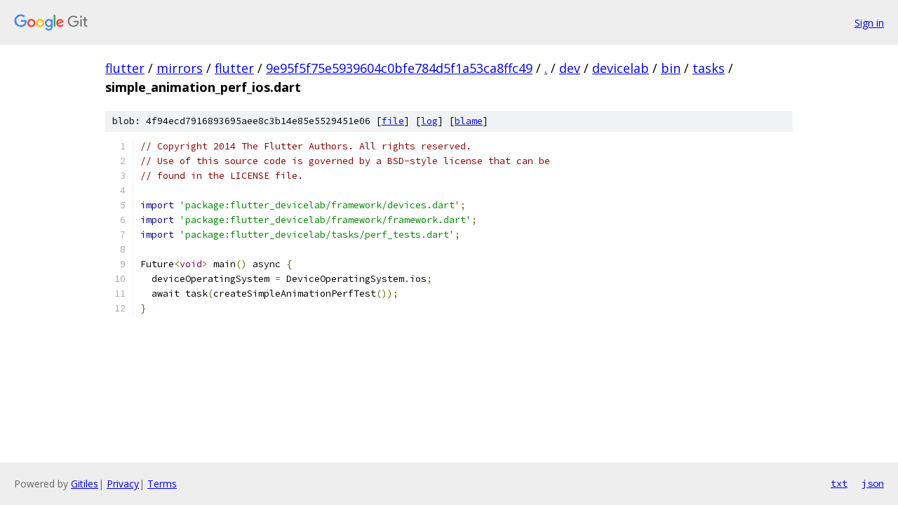

--- FILE ---
content_type: text/html; charset=utf-8
request_url: https://flutter.googlesource.com/mirrors/flutter/+/9e95f5f75e5939604c0bfe784d5f1a53ca8ffc49/dev/devicelab/bin/tasks/simple_animation_perf_ios.dart
body_size: 1315
content:
<!DOCTYPE html><html lang="en"><head><meta charset="utf-8"><meta name="viewport" content="width=device-width, initial-scale=1"><title>dev/devicelab/bin/tasks/simple_animation_perf_ios.dart - mirrors/flutter - Git at Google</title><link rel="stylesheet" type="text/css" href="/+static/base.css"><link rel="stylesheet" type="text/css" href="/+static/prettify/prettify.css"><!-- default customHeadTagPart --></head><body class="Site"><header class="Site-header"><div class="Header"><a class="Header-image" href="/"><img src="//www.gstatic.com/images/branding/lockups/2x/lockup_git_color_108x24dp.png" width="108" height="24" alt="Google Git"></a><div class="Header-menu"> <a class="Header-menuItem" href="https://accounts.google.com/AccountChooser?faa=1&amp;continue=https://flutter.googlesource.com/login/mirrors/flutter/%2B/9e95f5f75e5939604c0bfe784d5f1a53ca8ffc49/dev/devicelab/bin/tasks/simple_animation_perf_ios.dart">Sign in</a> </div></div></header><div class="Site-content"><div class="Container "><div class="Breadcrumbs"><a class="Breadcrumbs-crumb" href="/?format=HTML">flutter</a> / <a class="Breadcrumbs-crumb" href="/mirrors/">mirrors</a> / <a class="Breadcrumbs-crumb" href="/mirrors/flutter/">flutter</a> / <a class="Breadcrumbs-crumb" href="/mirrors/flutter/+/9e95f5f75e5939604c0bfe784d5f1a53ca8ffc49">9e95f5f75e5939604c0bfe784d5f1a53ca8ffc49</a> / <a class="Breadcrumbs-crumb" href="/mirrors/flutter/+/9e95f5f75e5939604c0bfe784d5f1a53ca8ffc49/">.</a> / <a class="Breadcrumbs-crumb" href="/mirrors/flutter/+/9e95f5f75e5939604c0bfe784d5f1a53ca8ffc49/dev">dev</a> / <a class="Breadcrumbs-crumb" href="/mirrors/flutter/+/9e95f5f75e5939604c0bfe784d5f1a53ca8ffc49/dev/devicelab">devicelab</a> / <a class="Breadcrumbs-crumb" href="/mirrors/flutter/+/9e95f5f75e5939604c0bfe784d5f1a53ca8ffc49/dev/devicelab/bin">bin</a> / <a class="Breadcrumbs-crumb" href="/mirrors/flutter/+/9e95f5f75e5939604c0bfe784d5f1a53ca8ffc49/dev/devicelab/bin/tasks">tasks</a> / <span class="Breadcrumbs-crumb">simple_animation_perf_ios.dart</span></div><div class="u-sha1 u-monospace BlobSha1">blob: 4f94ecd7916893695aee8c3b14e85e5529451e06 [<a href="/mirrors/flutter/+/9e95f5f75e5939604c0bfe784d5f1a53ca8ffc49/dev/devicelab/bin/tasks/simple_animation_perf_ios.dart">file</a>] [<a href="/mirrors/flutter/+log/9e95f5f75e5939604c0bfe784d5f1a53ca8ffc49/dev/devicelab/bin/tasks/simple_animation_perf_ios.dart">log</a>] [<a href="/mirrors/flutter/+blame/9e95f5f75e5939604c0bfe784d5f1a53ca8ffc49/dev/devicelab/bin/tasks/simple_animation_perf_ios.dart">blame</a>]</div><table class="FileContents"><tr class="u-pre u-monospace FileContents-line"><td class="u-lineNum u-noSelect FileContents-lineNum" data-line-number="1"></td><td class="FileContents-lineContents" id="1"><span class="com">// Copyright 2014 The Flutter Authors. All rights reserved.</span></td></tr><tr class="u-pre u-monospace FileContents-line"><td class="u-lineNum u-noSelect FileContents-lineNum" data-line-number="2"></td><td class="FileContents-lineContents" id="2"><span class="com">// Use of this source code is governed by a BSD-style license that can be</span></td></tr><tr class="u-pre u-monospace FileContents-line"><td class="u-lineNum u-noSelect FileContents-lineNum" data-line-number="3"></td><td class="FileContents-lineContents" id="3"><span class="com">// found in the LICENSE file.</span></td></tr><tr class="u-pre u-monospace FileContents-line"><td class="u-lineNum u-noSelect FileContents-lineNum" data-line-number="4"></td><td class="FileContents-lineContents" id="4"></td></tr><tr class="u-pre u-monospace FileContents-line"><td class="u-lineNum u-noSelect FileContents-lineNum" data-line-number="5"></td><td class="FileContents-lineContents" id="5"><span class="kwd">import</span><span class="pln"> </span><span class="str">&#39;package:flutter_devicelab/framework/devices.dart&#39;</span><span class="pun">;</span></td></tr><tr class="u-pre u-monospace FileContents-line"><td class="u-lineNum u-noSelect FileContents-lineNum" data-line-number="6"></td><td class="FileContents-lineContents" id="6"><span class="kwd">import</span><span class="pln"> </span><span class="str">&#39;package:flutter_devicelab/framework/framework.dart&#39;</span><span class="pun">;</span></td></tr><tr class="u-pre u-monospace FileContents-line"><td class="u-lineNum u-noSelect FileContents-lineNum" data-line-number="7"></td><td class="FileContents-lineContents" id="7"><span class="kwd">import</span><span class="pln"> </span><span class="str">&#39;package:flutter_devicelab/tasks/perf_tests.dart&#39;</span><span class="pun">;</span></td></tr><tr class="u-pre u-monospace FileContents-line"><td class="u-lineNum u-noSelect FileContents-lineNum" data-line-number="8"></td><td class="FileContents-lineContents" id="8"></td></tr><tr class="u-pre u-monospace FileContents-line"><td class="u-lineNum u-noSelect FileContents-lineNum" data-line-number="9"></td><td class="FileContents-lineContents" id="9"><span class="pln">Future</span><span class="pun">&lt;</span><span class="typ">void</span><span class="pun">&gt;</span><span class="pln"> main</span><span class="pun">()</span><span class="pln"> async </span><span class="pun">{</span></td></tr><tr class="u-pre u-monospace FileContents-line"><td class="u-lineNum u-noSelect FileContents-lineNum" data-line-number="10"></td><td class="FileContents-lineContents" id="10"><span class="pln">  deviceOperatingSystem </span><span class="pun">=</span><span class="pln"> DeviceOperatingSystem</span><span class="pun">.</span><span class="pln">ios</span><span class="pun">;</span></td></tr><tr class="u-pre u-monospace FileContents-line"><td class="u-lineNum u-noSelect FileContents-lineNum" data-line-number="11"></td><td class="FileContents-lineContents" id="11"><span class="pln">  await task</span><span class="pun">(</span><span class="pln">createSimpleAnimationPerfTest</span><span class="pun">());</span></td></tr><tr class="u-pre u-monospace FileContents-line"><td class="u-lineNum u-noSelect FileContents-lineNum" data-line-number="12"></td><td class="FileContents-lineContents" id="12"><span class="pun">}</span></td></tr></table><script nonce="-o8-4oPIzoaZZly73Trzhg">for (let lineNumEl of document.querySelectorAll('td.u-lineNum')) {lineNumEl.onclick = () => {window.location.hash = `#${lineNumEl.getAttribute('data-line-number')}`;};}</script></div> <!-- Container --></div> <!-- Site-content --><footer class="Site-footer"><div class="Footer"><span class="Footer-poweredBy">Powered by <a href="https://gerrit.googlesource.com/gitiles/">Gitiles</a>| <a href="https://policies.google.com/privacy">Privacy</a>| <a href="https://policies.google.com/terms">Terms</a></span><span class="Footer-formats"><a class="u-monospace Footer-formatsItem" href="?format=TEXT">txt</a> <a class="u-monospace Footer-formatsItem" href="?format=JSON">json</a></span></div></footer></body></html>